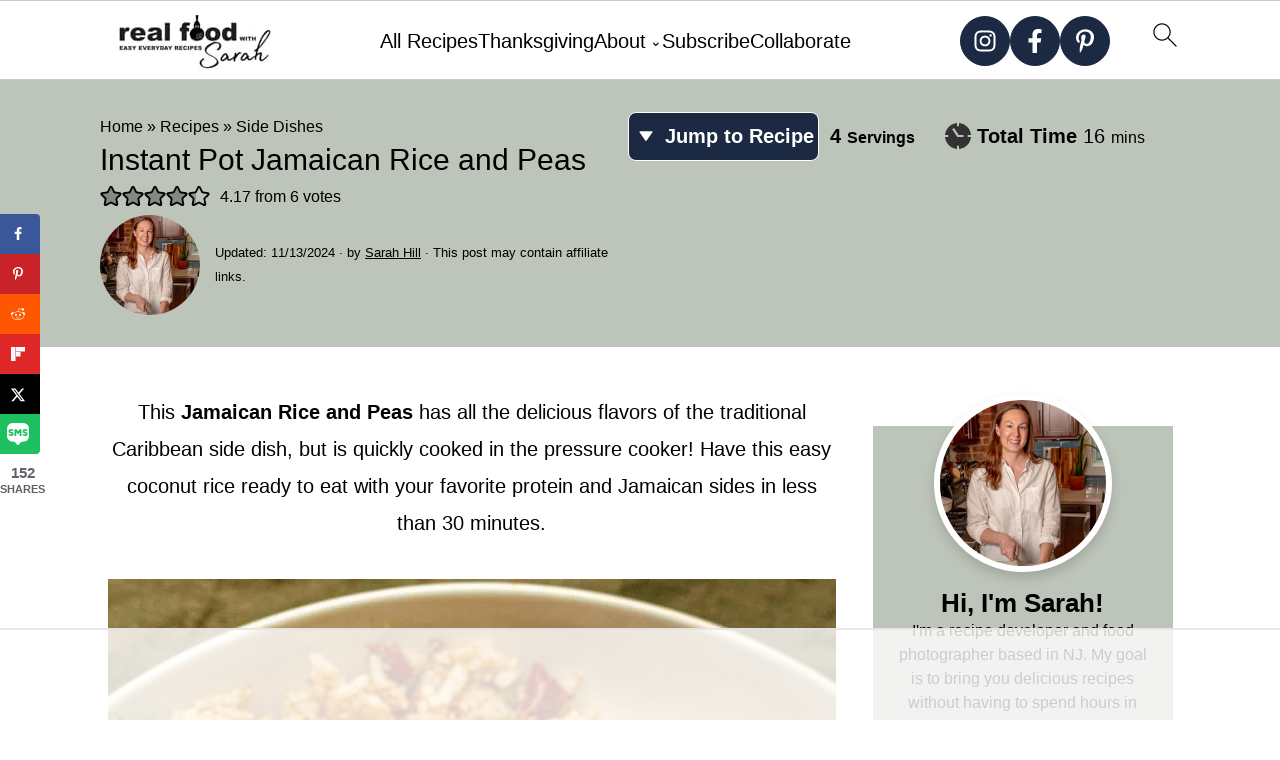

--- FILE ---
content_type: text/css
request_url: https://www.realfoodwithsarah.com/wp-content/cache/perfmatters/www.realfoodwithsarah.com/fonts/de36ed44b229.google-fonts.min.css
body_size: -93
content:
@font-face{font-family:'Oooh Baby';font-style:normal;font-weight:400;font-display:swap;src:url(https://www.realfoodwithsarah.com/wp-content/cache/perfmatters/www.realfoodwithsarah.com/fonts/2sDcZGJWgJTT2Jf76xQzZ2W5Kb8VZBHR.woff2) format('woff2');unicode-range:U+0102-0103,U+0110-0111,U+0128-0129,U+0168-0169,U+01A0-01A1,U+01AF-01B0,U+0300-0301,U+0303-0304,U+0308-0309,U+0323,U+0329,U+1EA0-1EF9,U+20AB}@font-face{font-family:'Oooh Baby';font-style:normal;font-weight:400;font-display:swap;src:url(https://www.realfoodwithsarah.com/wp-content/cache/perfmatters/www.realfoodwithsarah.com/fonts/2sDcZGJWgJTT2Jf76xQzZmW5Kb8VZBHR.woff2) format('woff2');unicode-range:U+0100-02BA,U+02BD-02C5,U+02C7-02CC,U+02CE-02D7,U+02DD-02FF,U+0304,U+0308,U+0329,U+1D00-1DBF,U+1E00-1E9F,U+1EF2-1EFF,U+2020,U+20A0-20AB,U+20AD-20C0,U+2113,U+2C60-2C7F,U+A720-A7FF}@font-face{font-family:'Oooh Baby';font-style:normal;font-weight:400;font-display:swap;src:url(https://www.realfoodwithsarah.com/wp-content/cache/perfmatters/www.realfoodwithsarah.com/fonts/2sDcZGJWgJTT2Jf76xQzaGW5Kb8VZA.woff2) format('woff2');unicode-range:U+0000-00FF,U+0131,U+0152-0153,U+02BB-02BC,U+02C6,U+02DA,U+02DC,U+0304,U+0308,U+0329,U+2000-206F,U+20AC,U+2122,U+2191,U+2193,U+2212,U+2215,U+FEFF,U+FFFD}

--- FILE ---
content_type: text/plain; charset=utf-8
request_url: https://ads.adthrive.com/http-api/cv2
body_size: 4733
content:
{"om":["00xbjwwl","019flh5a","085924dp","08tx68p2","0ga9k1x6","0gwumwsd","0i2rwd3u","0izvciqr","0k4mo2mx","0m1hhuu3","0m8qo0fk","0no4ku5r","0u3ijyz8","0ubju1gb","1028_8564740","10629577","10629603","11142692","11509227","11560071","1185:1609949679","1185:1610203830","1185:1610272343","11896988","11uuy4tn","12010080","12010084","12010088","12040874","124842_2","124843_3","124845_2","124847_2","15t91yo5","1610203830","1610272343","176_CR52153848","176_CR52162022","1817913","188_10629602","1bdr7xed","1ehgbkb3","1rss816r","1tucmiz7","1u2lhcdi","1vm2yp0y","20688346","2132:43966086","2132:44846669","2249:650628516","2249:652741142","2249:693816139","2307:019flh5a","2307:0k4mo2mx","2307:0u3ijyz8","2307:0ubju1gb","2307:14rl7sir","2307:2u65qoye","2307:3abba7s0","2307:3qp1fja6","2307:43y4n26k","2307:585jtxb8","2307:5m67bdl5","2307:5s47vuea","2307:6tinp4zf","2307:76d9w8jy","2307:7cmeqmw8","2307:7nl571v0","2307:7v0qizu0","2307:8jbvjbqi","2307:95bq7k88","2307:970cjlet","2307:a3w0n40x","2307:a7w365s6","2307:abhu2o6t","2307:amly29q7","2307:ap7fqtz3","2307:b3sqze11","2307:bkfkhqrx","2307:bncmk4g0","2307:c0giwiin","2307:c2d7ypnt","2307:coy3a5w5","2307:eumlrdc1","2307:f37tz7gi","2307:fnrw03yb","2307:g10u1b30","2307:gfw6npg7","2307:h1xpwwfs","2307:hvnfi80x","2307:m3i0vxvt","2307:mj17wo4c","2307:ngmgphsg","2307:noth0kc2","2307:np9yfx64","2307:nsw6tout","2307:p9b61vlq","2307:qmxul03d","2307:rwoh8etm","2307:sr2odp2k","2307:sw07w0m5","2307:t69w1uvw","2307:xuoyjzhn","2307:yq8i39aq","2307:zgfnr75h","2307:zksxtra3","2307:zvdz58bk","2319_66419_10629581","2319_66419_10629782","237170548","237170554","2409_25495_176_CR52092918","2409_25495_176_CR52092919","2409_25495_176_CR52092920","2409_25495_176_CR52092921","2409_25495_176_CR52092922","2409_25495_176_CR52092923","2409_25495_176_CR52150651","2409_25495_176_CR52153850","2409_25495_176_CR52162012","2409_25495_176_CR52162019","2409_25495_176_CR52162022","24525570","24u25dc6","25","2676:81568702","2760:176_CR52092918","28522962","29414696","29414711","2a9jxtvt","2lielc17","2u65qoye","2xu9ksr7","31809564","31810016","32l2n30b","33605023","33612018","33627470","34152235","3490:CR52092918","3490:CR52092919","3490:CR52092920","3490:CR52092921","3490:CR52092922","3490:CR52092923","3490:CR52092959","3490:CR52153849","3490:CR52153850","3490:CR52162017","3490:CR52162022","35hah0vl","3658_106750_c0giwiin","3658_106750_coy3a5w5","3658_106750_zgfnr75h","3658_1102082_rwoh8etm","3658_15078_019flh5a","3658_151643_hk2nsy6j","3658_151643_kjq0lnk5","3658_151643_spv5lpyq","3658_151643_xpmadodl","3658_15173_noth0kc2","3658_15180_t5kb9pme","3658_15211_sqmrshol","3658_155129_gfw6npg7","3658_157655_g2ua3qul","3658_18152_abhu2o6t","3658_210654_0no4ku5r","3658_216697_585jtxb8","3658_21920_zzmo3tu9","3658_22070_3qp1fja6","3658_54194_5s47vuea","3658_54194_970cjlet","3658_582283_eumlrdc1","3658_629625_wu5qr81l","3658_89858_nsw6tout","3658_94590_fnrw03yb","36hiqgfi","39999945","3LMBEkP-wis","3mdkny0z","3n588bx4","3qp1fja6","40268250","40544775","40854655","409_189409","409_192552","409_213956","409_216386","409_216406","409_216496","409_223599","409_225980","409_225982","409_225983","409_225990","409_225992","409_226312","409_226314","409_226316","409_226321","409_226322","409_226332","409_226336","409_226342","409_226370","409_227235","409_228065","409_228385","409_230721","409_230722","409_230727","409_230728","42231835","43966037","43y4n26k","44629254","44927221","46uk7yb6","46vbi2k4","47183733","47183748","47191398","4749xx5e","48284550","4a3oeofh","4nw7om9i","50594975","50613373","50pv3d30","5126500649","51635416","51645827","523_354_660e5fec0c47f653c6684fd3","523_354_660e5fec0c47f653c6684fd8","523_354_660e5fee0c47f653c6684fe2","5316_139700_0d61311b-581e-4217-9ce4-72181e605deb","5316_139700_19dafd0a-3018-4fd1-b54d-a8afbe20c48d","5316_139700_20f095bd-f7ac-4d19-82ab-45a0b5378aea","5316_139700_4ee28f0e-79d8-44c1-a610-c6dc08ecc6b5","5316_139700_5ae015e1-0b46-40fb-85b9-726452048d5c","5316_139700_698d5a66-23c6-405f-96da-bc75b53d34bc","5316_139700_8874ca7d-7374-4d6d-8ec1-292a54aee7ee","5316_139700_b04553d1-c9b6-4265-966a-a31fca62f2a1","5316_139700_bdb85e5c-aabe-40e2-821a-be8976157c40","5316_139700_c63567ab-fb77-416b-9da6-e5fbec12a838","5316_139700_fb001eac-c8ac-4cda-bb04-ddfe28d09ca3","5316_139700_fb7eb285-5abd-49e5-b188-b880174d7e4b","534930","534931","534933","534934","53832733","53v6aquw","54639987","5510:2xu9ksr7","5510:8wugqkk0","5510:9jthdrjt","5510:9lxdy59h","5510:khrc9fv4","5510:m653hf8n","5510:mehhq329","5510:n9utk32u","5510:pd021fla","5510:yq8i39aq","55116647","55116649","55354666","55636662","55651486","55693391","55693405","55693417","55712989","557_409_223589","557_409_223592","557_409_226312","557_409_228065","557_409_228363","558_93_0no4ku5r","558_93_1tucmiz7","558_93_3bvwlrbk","558_93_585jtxb8","558_93_970cjlet","558_93_b5tan7ac","558_93_c0giwiin","558_93_cki44jrm","558_93_eumlrdc1","558_93_mwbxdev0","558_93_oj70mowv","558_93_qifbn9ag","558_93_qqvgscdx","558_93_rwoh8etm","558_93_zfexqyi5","55965333","55hkabwq","56808563","57140091","57161236","578835264","585jtxb8","59780459","59780474","5i5nrj3k","5m67bdl5","5riu53yt","5s47vuea","5uf0zwne","600618969","6026534519","6026548897","603485497","60358035","608454286","60884327","61210719","6126568405","6126573187","613344ix","61444664","61900466","61916211","61916223","61916225","61932920","61932925","61932933","61932948","61932958","61941046","61952141","619641621","619765960","62007246","62086730","62112541","62275783","62309370","62566934","62583976","626973455","627175227","627395053","64b5jmw1","669638897","676808423","684195613","684340670","686755947","687152183","688061742","688064625","688078501","688785429","689608998","689609005","689987190","690036191","690327378","690327381","6cnl1v0p","6mrds7pc","6tinp4zf","7255_121665_catalina-73780","7255_121665_catalina-73781","7354_138543_85807343","7354_201087_85993553","750h8kd9","7618517","76d9w8jy","7736472","7829835","79096182","7928695","7960712","7963682","7964881","79684373","79684378","79684380","7981054","7981058","7981066","7995498","7997102","7d3jnapg","7kzekiwm","7nl571v0","7tknqcu9","7v0qizu0","8002119","8003598","8003964","8016065","8029278","8029650","8035715","8047693","8052361","8060634","8061986","8063327","8063328","8063607","8064027","8064765","8068035","8070804","8071024","8072629","8077122","81127794","81127799","81127814","81213781","81260229","81260710","81568837","81568841","81784842","81784844","82161631","82521655","83447238","83447748","83448051","83468714","83487322","83487636","83557596","84577499","84989423","84989508","85108681","85472893","85472904","85472914","85472926","85472931","85472938","85496581","85550890","8jbvjbqi","8qepm9rj","8wugqkk0","8zg2lv57","91opkz5o","95bq7k88","96393z05","970cjlet","9925w9vu","9jthdrjt","9lxdy59h","9pcu94mb","9qz1a82w","9tow5bh2","9zl41y5m","a017k60t","a0oxacu8","a7w365s6","abhu2o6t","afjnq5p7","ah3m9hrg","aodopxzf","ap7fqtz3","ar2om0iw","atnx2cb9","atrqyigu","b06f80z0","b1mlym9g","b3sqze11","b90cwbcd","bepcrxpf","bhk7y2np","bj2984kmsd6","bj4kmsd6","bkfkhqrx","bncmk4g0","brly5tip","bw5y4xkp","bwthmrr1","bziw4auz","c0giwiin","c2d7ypnt","c5hosoph","c9087ul6","cebuea5m","cki44jrm","coy3a5w5","cr-9hxzbqc08jrgv2","cr-hbx00i4u2lrgv2","cr-ysmnhd22ubwe","cxbbx3e5","d1d2cqaf","d41qarc7","d55cd94f-7402-41b4-94c8-0af0ea0dd513","de48lj30","ec4awi3c","ee6v10mo","ei5b65xk","eqbvsedt","eqsggnxj","eumlrdc1","ezlnucp3","ezpm9hr2","f18cad75","f37tz7gi","f6onaxdy","ffragk0z","fk2ppf40","fnrw03yb","g02mxap0","g10u1b30","g2ua3qul","g4kw4fir","g4m2hasl","g81ji1qs","ga3n5jzz","gfw6npg7","gigdiuwf","gymmdyt5","gynqd8z0","gzytfr82","h1yuh03l","hcri9106","hfjor6eq","hk2nsy6j","hkdj312f","hvnfi80x","hya8dpaz","i8enx3lg","ib1o62yz","ic27tfj8","iotud58b","iw3f43mv","j1avzygb","j1x3y5f8","j3dj81w4","jy61oxfj","kcc6i7p0","kdwm0bkk","khrc9fv4","kjq0lnk5","klbkujqz","kqx2uj20","l1n5h3lu","l7lx9vo5","ldv3iy6n","lnmgz2zg","m3i0vxvt","m653hf8n","mlixtkvs","mu569unk","mv77eckh","mwbxdev0","mxkg052j","n1gl6295","n554ephp","n5manivv","n68ij8jg","ngmgphsg","ngs34igp","nha8f1k6","noth0kc2","np9yfx64","nq5k861q","nsw6tout","nuis5ks2","o92tobh2","ob44n5pv","oj70mowv","opl88yje","ou8z55yp","oz31jrd0","ozdj9gs9","p7kq1mt6","p9b61vlq","pagvt0pd","pd021fla","pljxwy8j","ppn03peq","pqn44nv6","pqxeox1i","prq4f8da","ptajvc6t","pyu8wvf7","q7h1pf74","q8ann0zu","qd4hopx9","qifbn9ag","qmuhedfp","qqdvsvih","qqvgscdx","quo1qs6e","qvymc7o8","r30n5lzv","r762jrzq","rcue9ik0","rcylgd9i","rmqoo0ef","rmwej97v","rwoh8etm","s5mud2li","shcqu6y2","sishbmsl","spv5lpyq","sqmqxvaf","sr2odp2k","sw07w0m5","swnnqu9l","szhb815v","t3z7yg5a","t5kb9pme","t69w1uvw","t99rz0uz","tjrk1rop","u3i8n6ef","u4ln9do8","uairgv6y","udhoz8ca","uj3030ws","urlu21be","uuajb6pu","uxm3qgnk","uypnl3ey","v2pqc8qz","v9es8f6w","vbf68uvo","vgu6oon5","vnq7a5dv","vosqszns","vtrsauyl","vxxhhz0o","wfqgu54f","wq5j4s9t","wt6xon09","xnog6vk7","xpmadodl","xuoyjzhn","xxna4qa0","xz1z6j77","y5trfa3d","yi6qlg3p","ykhufmpv","yq8i39aq","yr9kjx39","yvujj231","z4wyawsy","ze7koq7g","zfdnrckw","zgfnr75h","zhofofep","zkbf87f1","zksxtra3","zo624pdt","ztlksnbe","zvdz58bk","zw6jpag6","zx0g0416","zzmo3tu9","7979132","7979135"],"pmp":[],"adomains":["1md.org","a4g.com","about.bugmd.com","acelauncher.com","adameve.com","adelion.com","adp3.net","advenuedsp.com","aibidauction.com","aibidsrv.com","akusoli.com","allofmpls.org","arkeero.net","ato.mx","avazutracking.net","avid-ad-server.com","avid-adserver.com","avidadserver.com","aztracking.net","bc-sys.com","bcc-ads.com","bidderrtb.com","bidscube.com","bizzclick.com","bkserving.com","bksn.se","brightmountainads.com","bucksense.io","bugmd.com","ca.iqos.com","capitaloneshopping.com","cdn.dsptr.com","clarifion.com","cotosen.com","cs.money","cwkuki.com","dallasnews.com","dcntr-ads.com","decenterads.com","derila-ergo.com","dhgate.com","dhs.gov","digitaladsystems.com","displate.com","doyour.bid","dspbox.io","envisionx.co","ezmob.com","fmlabsonline.com","g123.jp","g2trk.com","gadmobe.com","getbugmd.com","goodtoknowthis.com","gov.il","guard.io","hero-wars.com","holts.com","howto5.io","ice.gov","imprdom.com","justanswer.com","liverrenew.com","longhornsnuff.com","lovehoney.com","lowerjointpain.com","lymphsystemsupport.com","media-servers.net","medimops.de","miniretornaveis.com","mobuppsrtb.com","motionspots.com","mygrizzly.com","myrocky.ca","national-lottery.co.uk","nbliver360.com","ndc.ajillionmax.com","niutux.com","nordicspirit.co.uk","notify.nuviad.com","notify.oxonux.com","own-imp.vrtzads.com","paperela.com","parasiterelief.com","peta.org","pfm.ninja","pixel.metanetwork.mobi","pixel.valo.ai","plannedparenthood.org","plf1.net","plt7.com","pltfrm.click","printwithwave.co","privacymodeweb.com","rangeusa.com","readywind.com","reklambids.com","ri.psdwc.com","rtb-adeclipse.io","rtb-direct.com","rtb.adx1.com","rtb.kds.media","rtb.reklambid.com","rtb.reklamdsp.com","rtb.rklmstr.com","rtbadtrading.com","rtbsbengine.com","rtbtradein.com","saba.com.mx","securevid.co","servedby.revive-adserver.net","shift.com","smrt-view.com","swissklip.com","taboola.com","tel-aviv.gov.il","temu.com","theoceanac.com","track-bid.com","trackingintegral.com","trading-rtbg.com","trkbid.com","truthfinder.com","unoadsrv.com","usconcealedcarry.com","uuidksinc.net","vabilitytech.com","vashoot.com","vegogarden.com","viewtemplates.com","votervoice.net","vuse.com","waardex.com","wapstart.ru","wdc.go2trk.com","weareplannedparenthood.org","webtradingspot.com","xapads.com","xiaflex.com","yourchamilia.com"]}

--- FILE ---
content_type: text/plain
request_url: https://rtb.openx.net/openrtbb/prebidjs
body_size: -231
content:
{"id":"d6ae9612-206f-4703-9a80-3b3bea38030a","nbr":0}

--- FILE ---
content_type: text/plain
request_url: https://rtb.openx.net/openrtbb/prebidjs
body_size: -230
content:
{"id":"cb84428f-8bef-438d-945f-866e96bd0e33","nbr":0}

--- FILE ---
content_type: text/plain
request_url: https://rtb.openx.net/openrtbb/prebidjs
body_size: -231
content:
{"id":"96c230b4-70ea-49a5-a405-9b934e84f192","nbr":0}

--- FILE ---
content_type: text/plain
request_url: https://rtb.openx.net/openrtbb/prebidjs
body_size: -230
content:
{"id":"cc5b6b57-0ed8-43fd-b288-6c04c7f86ef5","nbr":0}

--- FILE ---
content_type: application/javascript; charset=utf-8
request_url: https://www.realfoodwithsarah.com/wp-content/plugins/grocerslist/client-ui/dist/bundle.js?ver=1.11.0_1763594487
body_size: -403
content:
(()=>{const e=()=>{setTimeout(()=>{document.body.classList.add("grocers-list-ads-processed")},1e4)};document.readyState==="loading"?document.addEventListener("DOMContentLoaded",e):e()})();


--- FILE ---
content_type: text/plain
request_url: https://rtb.openx.net/openrtbb/prebidjs
body_size: -231
content:
{"id":"1ebf72c6-b26f-4282-bb87-3bb3c5b2c4c2","nbr":0}

--- FILE ---
content_type: text/plain
request_url: https://rtb.openx.net/openrtbb/prebidjs
body_size: -231
content:
{"id":"246afc4e-d289-434a-a6ca-1dcc594e5b81","nbr":0}

--- FILE ---
content_type: image/svg+xml
request_url: https://www.realfoodwithsarah.com/wp-content/plugins/feast-plugin/assets/images/separator-dots.svg
body_size: -44
content:
<?xml version="1.0" encoding="utf-8"?>
<svg version="1.1" id="Layer_2_00000175290634412380231020000012203468703066247591_"
	 xmlns="http://www.w3.org/2000/svg" xmlns:xlink="http://www.w3.org/1999/xlink" x="0px" y="0px" viewBox="0 0 80 4"
	 style="enable-background:new 0 0 80 4;" xml:space="preserve">
<style type="text/css">
	.st0{fill:#2C2C2C;}
</style>
<g id="Layer_1-2">
	<g>
		<path class="st0" d="M51.1,4c1.3,0,2.6-0.2,2.7-2c0-1.7-1.3-2-2.6-2s-2.6,0.2-2.7,2C48.5,3.7,49.8,4,51.1,4L51.1,4z"/>
		<path class="st0" d="M2.5,0c1.3,0,2.7,0.2,2.7,1.9C5.4,3.6,4.1,4,2.7,4C1.4,4,0.1,3.8,0,2.1C-0.1,0.4,1.2,0,2.5,0z"/>
		<path class="st0" d="M19,4c-1.3,0-2.7-0.1-2.8-1.8C16,0.5,17.2,0,18.6,0c1.3,0,2.7,0.1,2.8,1.8C21.6,3.5,20.4,4,19,4z"/>
		<path class="st0" d="M34.8,4c-1.4,0-2.6-0.2-2.5-1.9C32.5,0.4,33.8,0,35.2,0c1.4,0,2.6,0.5,2.5,2.2C37.5,3.9,36.1,4,34.8,4L34.8,4
			z"/>
		<path class="st0" d="M70,1.8C70.2,3.4,68.4,4,67.2,4c-1.3,0-2.6-0.3-2.6-2.1C64.7,0.2,66.1,0,67.4,0C68.4,0,69.8,0.7,70,1.8
			L70,1.8z"/>
	</g>
</g>
</svg>


--- FILE ---
content_type: text/plain
request_url: https://rtb.openx.net/openrtbb/prebidjs
body_size: -231
content:
{"id":"8fa41a6d-0851-47a6-bd58-e64780bfcfee","nbr":0}

--- FILE ---
content_type: text/plain
request_url: https://rtb.openx.net/openrtbb/prebidjs
body_size: -231
content:
{"id":"cb35d2b0-b71c-4018-865e-df95a0229690","nbr":0}

--- FILE ---
content_type: text/plain
request_url: https://rtb.openx.net/openrtbb/prebidjs
body_size: -231
content:
{"id":"baa6f7d2-efd4-45f8-a88e-3a37f76c3c91","nbr":0}

--- FILE ---
content_type: text/plain
request_url: https://rtb.openx.net/openrtbb/prebidjs
body_size: -86
content:
{"id":"69c8820b-16df-45fd-864b-ee69473fed07","nbr":0}

--- FILE ---
content_type: text/plain; charset=UTF-8
request_url: https://at.teads.tv/fpc?analytics_tag_id=PUB_17002&tfpvi=&gdpr_consent=&gdpr_status=22&gdpr_reason=220&ccpa_consent=&sv=prebid-v1
body_size: 56
content:
MGIyZDA3YzQtYjIwNC00NWU4LTk3NTctODgwMmU1OTU0OGM3IzItMQ==

--- FILE ---
content_type: text/plain
request_url: https://rtb.openx.net/openrtbb/prebidjs
body_size: -231
content:
{"id":"eead1e81-ce67-4a8b-9baf-43fdda66119c","nbr":0}